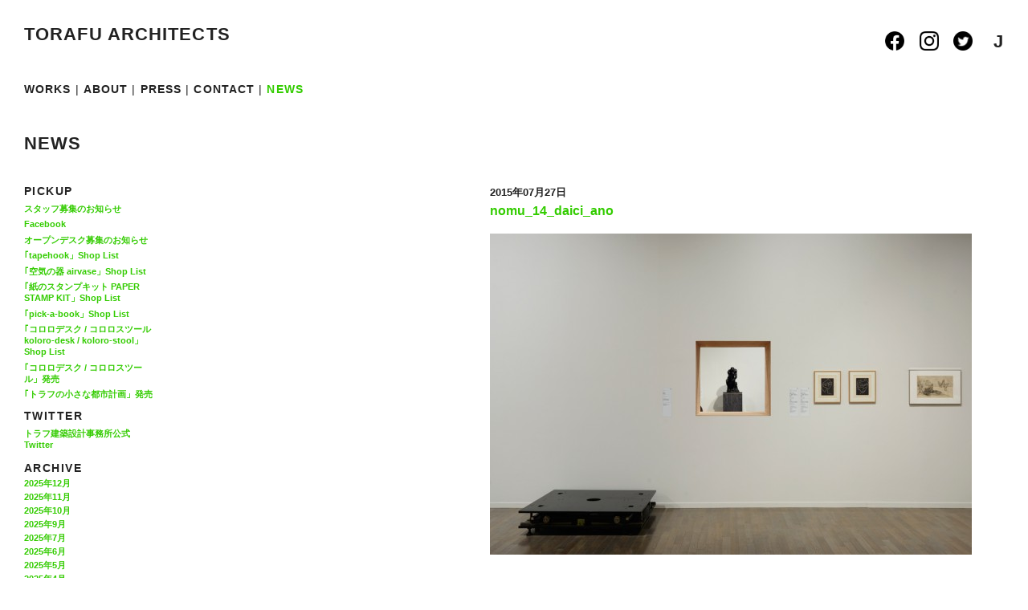

--- FILE ---
content_type: text/html; charset=UTF-8
request_url: http://torafu.com/works/no-museum-no-life/attachment/nomu_14_daici_ano
body_size: 35467
content:
<!DOCTYPE html PUBLIC "-//W3C//DTD XHTML 1.0 Strict//EN" "http://www.w3.org/TR/xhtml1/DTD/xhtml1-strict.dtd">
<html xmlns="http://www.w3.org/1999/xhtml" lang="ja">
<head profile="http://gmpg.org/xfn/11">
<meta http-equiv="Content-Type" content="text/html; charset=UTF-8" />
<meta name="description" content="新しい感性を持つ若手建築家、鈴野浩一と禿真哉によるユニット、トラフ建築設計事務所...">
<title>nomu_14_daici_ano &laquo;  TORAFU ARCHITECTS トラフ建築設計事務所</title>

<!-- css -->
<link rel="stylesheet" href="http://torafu.com/wp-content/themes/torafu/css/reset.css" type="text/css" media="screen, print, projection, tv" />
<link rel="stylesheet" href="http://torafu.com/wp-content/themes/torafu/css/base.css" type="text/css" media="screen, print, projection, tv" />
<link rel="stylesheet" href="http://torafu.com/wp-content/themes/torafu/style.css" type="text/css" media="screen, print, projection, tv" />

<link rel="shortcut icon" type="image/x-icon" href="http://torafu.com/wp-content/themes/torafu/images/favicon.ico" />

<!-- js -->
<script src="http://torafu.com/wp-includes/js/jquery/jquery.js"></script> 
<script src="http://torafu.com/wp-includes/js/jquery/jquery-migrate.min.js"></script> 
<script src="http://torafu.com/wp-content/themes/torafu/js/jquery.scrollTo.js"></script> 
<script src="http://torafu.com/wp-content/themes/torafu/js/jquery.timer.js"></script> 
<script src="http://torafu.com/wp-content/themes/torafu/js/jquery.cycle.js"></script> 
<script src="http://torafu.com/wp-content/themes/torafu/js/jquery_cookie.js"></script> 

<script type="text/javascript"> 
jQuery.noConflict(); var $ = jQuery;

$(function() {


	$("#single img").each(function(){
		$(this).wrap("<div class='tn tn_single'><div class='tn_img'><a href='#'></a></div></div>");	
	});

	$("#about-img img").each(function(){
		$(this).wrap("<div class='tn tn_single'><div class='tn_img'><a href='#'></a></div></div>");	
	});

	$("#single-press img").each(function(){
		$(this).parent().addClass("tn_img2");
 		$(this).parent().width($(this).attr("width"));
	});

	setCookie();	
	initLng();
	$("#page").show();
	initImg();
		
	$.timer(600, function (timer) {
	$(".tn_img").css('background','#efefef');
	    timer.stop();
	});
	
	$(".l_J").click(function(){
		toggleLng($(this).html());
	});
	$(".l_E").click(function(){
		toggleLng($(this).html());
	});
	
});

function toggleMenuColour(t){
	$("#m_"+t).css('color','#33cc00');
}

function initImg(){
	if("" == 1){
		$(".S img").each(function(){ $(this).data('size',2); });
		$(".M img").each(function(){ $(this).data('size',1+(0.5*Math.round(2*Math.random()))); });
		$(".L img").each(function(){ $(this).data('size',1); });
		$(".tn img").each(function(){
			var orgW = $(this).width();
			var orgH = $(this).height();
			$(this).width(orgW/$(this).data('size'));		
			$(this).height(orgH/$(this).data('size'));				
		});
		
		$(".tn").each(function(){
			$(this).css('margin-top',3*(Math.round(2*Math.random()))+'em');
			$(this).width($(this).find("img").width());
			$(this).css('height','auto');
		});		
	}else{

		$(".tn img").each(function(){
			$(this).data('orgW',$(this).width());
			$(this).data('orgH',$(this).height());
			var scl = (1.5+(0.5*2*Math.random()));
			$(this).width($(this).width()/scl);		
			$(this).height($(this).height()/scl);
			$(this).height($(this).height());		
			$(this).data('current_size','s');
			$(this).data('tnW',$(this).width());		
			$(this).data('tnH',$(this).height());		
		});
		
		$(".tn").each(function(){
			$(this).css('margin-top',3*(Math.round(2*Math.random()))+'em');
			/*$(this).width($(this).find("img").width());*/
			$(this).css('height','auto');
		});		

		$(".tn").each(function(){					
/* 			$(this).css('margin-top',3*(Math.round(3*Math.random()))+'em'); */
/*
			$(this).find("img").data('orgW',$(this).css('width'));
			var www = $(this).find("img").width();
			var hhh = $(this).find("img").height();
*/

/*
			$(this).append("<p class='debug'></p>");
			$(this).find(".debug").html("test /w:"+www+" h:"+hhh);
*/

/*
			var scl = (1.5+(0.5*2*Math.random()));
			$(this).find("img").width(www/scl);
			$(this).find("img").height(hhh/scl);
*/
/* 			$(this).find("img").data('current_size','s'); */
		});
		$(".about-profile-img").each(function(){					
			$(this).find("img").width(150);
		});
	}	
}

function toggleLng(lng){
	/*if ($.browser.msie){*/
	if ($.support.msie){

		$(".tn_txt_unit").each(function(){
			$(this).data('orgTxt',$(this).html());
			$(this).html('');
		});
		$(".tn").animate({opacity:0});
		$("#page").animate({opacity:0},function(){
			this.style.removeAttribute('filter');           
			$("#lng .l_"+$.cookie('lng')).css('color','#333');
			$.cookie('lng',lng,{expires:30,path:'/'});
			initLng();
			$(".tn").animate({opacity:1},function(){
			this.style.removeAttribute('filter');           
			});			
			$("#page").animate({opacity:1},function(){
				$(".tn_txt_unit").each(function(){
					$(this).html($(this).data('orgTxt'));
				});
				this.style.removeAttribute('filter');           
			});			
		});
	}else{
		$("#youtube").hide();
		$("#page").animate({opacity:0},function(){	
			$("#lng .l_"+$.cookie('lng')).css('color','#333');
			$.cookie('lng',lng,{expires:30,path:'/'});
			initLng();
			$("#youtube").show();
			$("#page").animate({opacity:1});			
		});	
	}	
}

function setCookie(){
	$.cookie('lng',"",{path:"/",expires:-1});
	var lng=$.cookie('lng');
	if(lng==null){
		$.cookie('lng','J',{path:'/'});
	}
}

function initLng(){
	if($.cookie('lng')=='J'){
		$(".E").hide();
		$(".J").show();
	}else if($.cookie('lng')=='E'){
		$(".J").hide();	
		$(".E").show();
	}	
	$("#lng .l_"+$.cookie('lng')).css('color','#33cc00');
}
</script>
<meta name='robots' content='max-image-preview:large' />
<link rel='dns-prefetch' href='//s.w.org' />
<link rel="alternate" type="application/rss+xml" title="TORAFU ARCHITECTS トラフ建築設計事務所 &raquo; フィード" href="http://torafu.com/feed" />
<link rel="alternate" type="application/rss+xml" title="TORAFU ARCHITECTS トラフ建築設計事務所 &raquo; コメントフィード" href="http://torafu.com/comments/feed" />
<script type="text/javascript">
window._wpemojiSettings = {"baseUrl":"https:\/\/s.w.org\/images\/core\/emoji\/13.1.0\/72x72\/","ext":".png","svgUrl":"https:\/\/s.w.org\/images\/core\/emoji\/13.1.0\/svg\/","svgExt":".svg","source":{"concatemoji":"http:\/\/torafu.com\/wp-includes\/js\/wp-emoji-release.min.js?ver=d80f3f9e33e22ec6babb52b6bc484d43"}};
/*! This file is auto-generated */
!function(e,a,t){var n,r,o,i=a.createElement("canvas"),p=i.getContext&&i.getContext("2d");function s(e,t){var a=String.fromCharCode;p.clearRect(0,0,i.width,i.height),p.fillText(a.apply(this,e),0,0);e=i.toDataURL();return p.clearRect(0,0,i.width,i.height),p.fillText(a.apply(this,t),0,0),e===i.toDataURL()}function c(e){var t=a.createElement("script");t.src=e,t.defer=t.type="text/javascript",a.getElementsByTagName("head")[0].appendChild(t)}for(o=Array("flag","emoji"),t.supports={everything:!0,everythingExceptFlag:!0},r=0;r<o.length;r++)t.supports[o[r]]=function(e){if(!p||!p.fillText)return!1;switch(p.textBaseline="top",p.font="600 32px Arial",e){case"flag":return s([127987,65039,8205,9895,65039],[127987,65039,8203,9895,65039])?!1:!s([55356,56826,55356,56819],[55356,56826,8203,55356,56819])&&!s([55356,57332,56128,56423,56128,56418,56128,56421,56128,56430,56128,56423,56128,56447],[55356,57332,8203,56128,56423,8203,56128,56418,8203,56128,56421,8203,56128,56430,8203,56128,56423,8203,56128,56447]);case"emoji":return!s([10084,65039,8205,55357,56613],[10084,65039,8203,55357,56613])}return!1}(o[r]),t.supports.everything=t.supports.everything&&t.supports[o[r]],"flag"!==o[r]&&(t.supports.everythingExceptFlag=t.supports.everythingExceptFlag&&t.supports[o[r]]);t.supports.everythingExceptFlag=t.supports.everythingExceptFlag&&!t.supports.flag,t.DOMReady=!1,t.readyCallback=function(){t.DOMReady=!0},t.supports.everything||(n=function(){t.readyCallback()},a.addEventListener?(a.addEventListener("DOMContentLoaded",n,!1),e.addEventListener("load",n,!1)):(e.attachEvent("onload",n),a.attachEvent("onreadystatechange",function(){"complete"===a.readyState&&t.readyCallback()})),(n=t.source||{}).concatemoji?c(n.concatemoji):n.wpemoji&&n.twemoji&&(c(n.twemoji),c(n.wpemoji)))}(window,document,window._wpemojiSettings);
</script>
<style type="text/css">
img.wp-smiley,
img.emoji {
	display: inline !important;
	border: none !important;
	box-shadow: none !important;
	height: 1em !important;
	width: 1em !important;
	margin: 0 0.07em !important;
	vertical-align: -0.1em !important;
	background: none !important;
	padding: 0 !important;
}
</style>
	<link rel='stylesheet' id='wp-block-library-css'  href='http://torafu.com/wp-includes/css/dist/block-library/style.min.css?ver=d80f3f9e33e22ec6babb52b6bc484d43' type='text/css' media='all' />
<style id='wp-block-library-inline-css' type='text/css'>
.has-text-align-justify{text-align:justify;}
</style>
<link rel='stylesheet' id='mediaelement-css'  href='http://torafu.com/wp-includes/js/mediaelement/mediaelementplayer-legacy.min.css?ver=4.2.16' type='text/css' media='all' />
<link rel='stylesheet' id='wp-mediaelement-css'  href='http://torafu.com/wp-includes/js/mediaelement/wp-mediaelement.min.css?ver=d80f3f9e33e22ec6babb52b6bc484d43' type='text/css' media='all' />
<style id='global-styles-inline-css' type='text/css'>
body{--wp--preset--color--black: #000000;--wp--preset--color--cyan-bluish-gray: #abb8c3;--wp--preset--color--white: #ffffff;--wp--preset--color--pale-pink: #f78da7;--wp--preset--color--vivid-red: #cf2e2e;--wp--preset--color--luminous-vivid-orange: #ff6900;--wp--preset--color--luminous-vivid-amber: #fcb900;--wp--preset--color--light-green-cyan: #7bdcb5;--wp--preset--color--vivid-green-cyan: #00d084;--wp--preset--color--pale-cyan-blue: #8ed1fc;--wp--preset--color--vivid-cyan-blue: #0693e3;--wp--preset--color--vivid-purple: #9b51e0;--wp--preset--gradient--vivid-cyan-blue-to-vivid-purple: linear-gradient(135deg,rgba(6,147,227,1) 0%,rgb(155,81,224) 100%);--wp--preset--gradient--light-green-cyan-to-vivid-green-cyan: linear-gradient(135deg,rgb(122,220,180) 0%,rgb(0,208,130) 100%);--wp--preset--gradient--luminous-vivid-amber-to-luminous-vivid-orange: linear-gradient(135deg,rgba(252,185,0,1) 0%,rgba(255,105,0,1) 100%);--wp--preset--gradient--luminous-vivid-orange-to-vivid-red: linear-gradient(135deg,rgba(255,105,0,1) 0%,rgb(207,46,46) 100%);--wp--preset--gradient--very-light-gray-to-cyan-bluish-gray: linear-gradient(135deg,rgb(238,238,238) 0%,rgb(169,184,195) 100%);--wp--preset--gradient--cool-to-warm-spectrum: linear-gradient(135deg,rgb(74,234,220) 0%,rgb(151,120,209) 20%,rgb(207,42,186) 40%,rgb(238,44,130) 60%,rgb(251,105,98) 80%,rgb(254,248,76) 100%);--wp--preset--gradient--blush-light-purple: linear-gradient(135deg,rgb(255,206,236) 0%,rgb(152,150,240) 100%);--wp--preset--gradient--blush-bordeaux: linear-gradient(135deg,rgb(254,205,165) 0%,rgb(254,45,45) 50%,rgb(107,0,62) 100%);--wp--preset--gradient--luminous-dusk: linear-gradient(135deg,rgb(255,203,112) 0%,rgb(199,81,192) 50%,rgb(65,88,208) 100%);--wp--preset--gradient--pale-ocean: linear-gradient(135deg,rgb(255,245,203) 0%,rgb(182,227,212) 50%,rgb(51,167,181) 100%);--wp--preset--gradient--electric-grass: linear-gradient(135deg,rgb(202,248,128) 0%,rgb(113,206,126) 100%);--wp--preset--gradient--midnight: linear-gradient(135deg,rgb(2,3,129) 0%,rgb(40,116,252) 100%);--wp--preset--duotone--dark-grayscale: url('#wp-duotone-dark-grayscale');--wp--preset--duotone--grayscale: url('#wp-duotone-grayscale');--wp--preset--duotone--purple-yellow: url('#wp-duotone-purple-yellow');--wp--preset--duotone--blue-red: url('#wp-duotone-blue-red');--wp--preset--duotone--midnight: url('#wp-duotone-midnight');--wp--preset--duotone--magenta-yellow: url('#wp-duotone-magenta-yellow');--wp--preset--duotone--purple-green: url('#wp-duotone-purple-green');--wp--preset--duotone--blue-orange: url('#wp-duotone-blue-orange');--wp--preset--font-size--small: 13px;--wp--preset--font-size--medium: 20px;--wp--preset--font-size--large: 36px;--wp--preset--font-size--x-large: 42px;}.has-black-color{color: var(--wp--preset--color--black) !important;}.has-cyan-bluish-gray-color{color: var(--wp--preset--color--cyan-bluish-gray) !important;}.has-white-color{color: var(--wp--preset--color--white) !important;}.has-pale-pink-color{color: var(--wp--preset--color--pale-pink) !important;}.has-vivid-red-color{color: var(--wp--preset--color--vivid-red) !important;}.has-luminous-vivid-orange-color{color: var(--wp--preset--color--luminous-vivid-orange) !important;}.has-luminous-vivid-amber-color{color: var(--wp--preset--color--luminous-vivid-amber) !important;}.has-light-green-cyan-color{color: var(--wp--preset--color--light-green-cyan) !important;}.has-vivid-green-cyan-color{color: var(--wp--preset--color--vivid-green-cyan) !important;}.has-pale-cyan-blue-color{color: var(--wp--preset--color--pale-cyan-blue) !important;}.has-vivid-cyan-blue-color{color: var(--wp--preset--color--vivid-cyan-blue) !important;}.has-vivid-purple-color{color: var(--wp--preset--color--vivid-purple) !important;}.has-black-background-color{background-color: var(--wp--preset--color--black) !important;}.has-cyan-bluish-gray-background-color{background-color: var(--wp--preset--color--cyan-bluish-gray) !important;}.has-white-background-color{background-color: var(--wp--preset--color--white) !important;}.has-pale-pink-background-color{background-color: var(--wp--preset--color--pale-pink) !important;}.has-vivid-red-background-color{background-color: var(--wp--preset--color--vivid-red) !important;}.has-luminous-vivid-orange-background-color{background-color: var(--wp--preset--color--luminous-vivid-orange) !important;}.has-luminous-vivid-amber-background-color{background-color: var(--wp--preset--color--luminous-vivid-amber) !important;}.has-light-green-cyan-background-color{background-color: var(--wp--preset--color--light-green-cyan) !important;}.has-vivid-green-cyan-background-color{background-color: var(--wp--preset--color--vivid-green-cyan) !important;}.has-pale-cyan-blue-background-color{background-color: var(--wp--preset--color--pale-cyan-blue) !important;}.has-vivid-cyan-blue-background-color{background-color: var(--wp--preset--color--vivid-cyan-blue) !important;}.has-vivid-purple-background-color{background-color: var(--wp--preset--color--vivid-purple) !important;}.has-black-border-color{border-color: var(--wp--preset--color--black) !important;}.has-cyan-bluish-gray-border-color{border-color: var(--wp--preset--color--cyan-bluish-gray) !important;}.has-white-border-color{border-color: var(--wp--preset--color--white) !important;}.has-pale-pink-border-color{border-color: var(--wp--preset--color--pale-pink) !important;}.has-vivid-red-border-color{border-color: var(--wp--preset--color--vivid-red) !important;}.has-luminous-vivid-orange-border-color{border-color: var(--wp--preset--color--luminous-vivid-orange) !important;}.has-luminous-vivid-amber-border-color{border-color: var(--wp--preset--color--luminous-vivid-amber) !important;}.has-light-green-cyan-border-color{border-color: var(--wp--preset--color--light-green-cyan) !important;}.has-vivid-green-cyan-border-color{border-color: var(--wp--preset--color--vivid-green-cyan) !important;}.has-pale-cyan-blue-border-color{border-color: var(--wp--preset--color--pale-cyan-blue) !important;}.has-vivid-cyan-blue-border-color{border-color: var(--wp--preset--color--vivid-cyan-blue) !important;}.has-vivid-purple-border-color{border-color: var(--wp--preset--color--vivid-purple) !important;}.has-vivid-cyan-blue-to-vivid-purple-gradient-background{background: var(--wp--preset--gradient--vivid-cyan-blue-to-vivid-purple) !important;}.has-light-green-cyan-to-vivid-green-cyan-gradient-background{background: var(--wp--preset--gradient--light-green-cyan-to-vivid-green-cyan) !important;}.has-luminous-vivid-amber-to-luminous-vivid-orange-gradient-background{background: var(--wp--preset--gradient--luminous-vivid-amber-to-luminous-vivid-orange) !important;}.has-luminous-vivid-orange-to-vivid-red-gradient-background{background: var(--wp--preset--gradient--luminous-vivid-orange-to-vivid-red) !important;}.has-very-light-gray-to-cyan-bluish-gray-gradient-background{background: var(--wp--preset--gradient--very-light-gray-to-cyan-bluish-gray) !important;}.has-cool-to-warm-spectrum-gradient-background{background: var(--wp--preset--gradient--cool-to-warm-spectrum) !important;}.has-blush-light-purple-gradient-background{background: var(--wp--preset--gradient--blush-light-purple) !important;}.has-blush-bordeaux-gradient-background{background: var(--wp--preset--gradient--blush-bordeaux) !important;}.has-luminous-dusk-gradient-background{background: var(--wp--preset--gradient--luminous-dusk) !important;}.has-pale-ocean-gradient-background{background: var(--wp--preset--gradient--pale-ocean) !important;}.has-electric-grass-gradient-background{background: var(--wp--preset--gradient--electric-grass) !important;}.has-midnight-gradient-background{background: var(--wp--preset--gradient--midnight) !important;}.has-small-font-size{font-size: var(--wp--preset--font-size--small) !important;}.has-medium-font-size{font-size: var(--wp--preset--font-size--medium) !important;}.has-large-font-size{font-size: var(--wp--preset--font-size--large) !important;}.has-x-large-font-size{font-size: var(--wp--preset--font-size--x-large) !important;}
</style>
<link rel='stylesheet' id='cptch_stylesheet-css'  href='http://torafu.com/wp-content/plugins/captcha/css/style.css?ver=d80f3f9e33e22ec6babb52b6bc484d43' type='text/css' media='all' />
<link rel='stylesheet' id='jetpack_css-css'  href='http://torafu.com/wp-content/plugins/jetpack/css/jetpack.css?ver=10.7.2' type='text/css' media='all' />
<link rel="https://api.w.org/" href="http://torafu.com/wp-json/" /><link rel="alternate" type="application/json" href="http://torafu.com/wp-json/wp/v2/media/14235" /><link rel="EditURI" type="application/rsd+xml" title="RSD" href="http://torafu.com/xmlrpc.php?rsd" />
<link rel="wlwmanifest" type="application/wlwmanifest+xml" href="http://torafu.com/wp-includes/wlwmanifest.xml" /> 

<link rel='shortlink' href='http://torafu.com/?p=14235' />
<link rel="alternate" type="application/json+oembed" href="http://torafu.com/wp-json/oembed/1.0/embed?url=http%3A%2F%2Ftorafu.com%2Fworks%2Fno-museum-no-life%2Fattachment%2Fnomu_14_daici_ano" />
<link rel="alternate" type="text/xml+oembed" href="http://torafu.com/wp-json/oembed/1.0/embed?url=http%3A%2F%2Ftorafu.com%2Fworks%2Fno-museum-no-life%2Fattachment%2Fnomu_14_daici_ano&#038;format=xml" />
<style type="text/css">
.taxonomy-drilldown-lists p,
.taxonomy-drilldown-checkboxes p,
.taxonomy-drilldown-dropdowns p {
	margin-top: 1em;
}

.taxonomy-drilldown-checkboxes li,
.taxonomy-drilldown-dropdowns li {
	list-style: none;
}

.taxonomy-drilldown-dropdowns select {
	display: block;
}
</style>
<style type='text/css'>img#wpstats{display:none}</style>
	<meta name="norton-safeweb-site-verification" content="50kcz2tvwey37dyi2vk6vbam9e2e1w46-8e88ctgtvvdzeikna3ikm7spi25cn26a0oc9nlkiqm4i28sj0zd0l82hkj9jyczzr37zepxottvzfoyd6xlkgnac485fbsf" />
</head>

<body id="pagetop">
<!--////////////////////////////////////////////////////////////////////////////////-->
<!-- page -->
<!--////////////////////////////////////////////////////////////////////////////////-->
<div id="page">
<!--////////////////////////////////////////////////////////////////////////////////-->
<!-- header -->
<!--////////////////////////////////////////////////////////////////////////////////-->
	<div id="header">
		<!-- header-r1 -->
		<div id="header-r1" class="clearfix">
			<div id="logo">
				<h1><a href="http://torafu.com">TORAFU ARCHITECTS</a></h1>
			</div>
			<!-- exclude news -->
			<div id="lng">				
					
				<a href="https://www.facebook.com/torafu.co.jp"><img src="http://torafu.com/wp-content/themes/torafu/images/icon-facebook.png" id="sns-icon" /></a>&nbsp;
				<a href="https://www.instagram.com/torafuarchitects/"><img src="http://torafu.com/wp-content/themes/torafu/images/icon-instagram.png" id="sns-icon" /></a>&nbsp;
				<a href="https://twitter.com/_TORAFU"><img src="http://torafu.com/wp-content/themes/torafu/images/icon-twitter.png" id="sns-icon" /></a>&nbsp;&nbsp;
				<strong>J</strong>					
				
			</div>
		</div>
		<!-- header-r2 -->
		<div id="header-r2" class="clearfix">
			<!-- menu -->
			<div id="menu">
				<ul class="clearfix">
					<li><a href="http://torafu.com" id="m_WORKS">WORKS</a>&nbsp;|&nbsp;</li>
					<li><a href="http://torafu.com/about/" id="m_ABOUT">ABOUT</a>&nbsp;|&nbsp;</li>
					<li><a href="http://torafu.com/press/" id="m_PRESS">PRESS</a>&nbsp;|&nbsp;</li>
					<li><a href="http://torafu.com/contact/" id="m_CONTACT">CONTACT</a>&nbsp;|&nbsp;</li>
					<li><a href="http://torafu.com/news/" id="m_NEWS">NEWS</a></li>
				</ul>			
			</div>
		</div>		
	</div>
<!--////////////////////////////////////////////////////////////////////////////////-->
<!-- content-->
<!--////////////////////////////////////////////////////////////////////////////////-->
	<div id="content">
<!-- toggle menu -->
<script type="text/javascript">toggleMenuColour("NEWS");</script>

<!-- news -->
<div id="news" class="clearfix">

	<!-- header-text -->
	<div id="header-text"><h2>NEWS</h2></div>
	<!-- header-text -->

	<!-- news-sidebar -->
	<div id="news-sidebar">
		<div id="news-pickup">
			<h3>PICKUP</h3>
			<ul>
												 
				 <li><a href="http://torafu.com/news/%e3%82%b9%e3%82%bf%e3%83%83%e3%83%95%e5%8b%9f%e9%9b%86%e3%81%ae%e3%81%8a%e7%9f%a5%e3%82%89%e3%81%9b-3.html">スタッフ募集のお知らせ</a></li>
				
								 
				 <li><a href="http://torafu.com/news/facebook.html">Facebook</a></li>
				
								 
				 <li><a href="http://torafu.com/news/open-desk-2013082.html">オープンデスク募集のお知らせ</a></li>
				
								 
				 <li><a href="http://torafu.com/pickup/tapehook-shop-list-2.html">｢tapehook」Shop List</a></li>
				
								 
				 <li><a href="http://torafu.com/pickup/airvase-shoplist.html">｢空気の器 airvase」Shop List</a></li>
				
								 
				 <li><a href="http://torafu.com/pickup/paper-stamp-kit-shoplist.html">｢紙のスタンプキット PAPER STAMP KIT」Shop List</a></li>
				
								 
				 <li><a href="http://torafu.com/pickup/pick-a-book-shop-list.html">｢pick-a-book」Shop List</a></li>
				
								 
				 <li><a href="http://torafu.com/pickup/koloro-shop-list.html">｢コロロデスク / コロロスツール koloro-desk / koloro-stool」Shop List</a></li>
				
								 
				 <li><a href="http://torafu.com/news/koloro-desk-stool.html">｢コロロデスク / コロロスツール」発売</a></li>
				
								 
				 <li><a href="http://torafu.com/news/torafus-small-city-planning.html">｢トラフの小さな都市計画」発売</a></li>
				
							</ul>
		</div>
		<div id="twitter">
			<h3>TWITTER</h3>
			<ul>
				<li><a href="http://twitter.com/_TORAFU/" target="_blank">トラフ建築設計事務所公式<br />Twitter</a></li>
			</ul>
		</div>
		<div id="news-archive">
			<h3>ARCHIVE</h3>
			<ul>
				<li><a href='http://torafu.com/2025/12'>2025年12月</a></li>
	<li><a href='http://torafu.com/2025/11'>2025年11月</a></li>
	<li><a href='http://torafu.com/2025/10'>2025年10月</a></li>
	<li><a href='http://torafu.com/2025/09'>2025年9月</a></li>
	<li><a href='http://torafu.com/2025/07'>2025年7月</a></li>
	<li><a href='http://torafu.com/2025/06'>2025年6月</a></li>
	<li><a href='http://torafu.com/2025/05'>2025年5月</a></li>
	<li><a href='http://torafu.com/2025/04'>2025年4月</a></li>
	<li><a href='http://torafu.com/2025/03'>2025年3月</a></li>
	<li><a href='http://torafu.com/2025/02'>2025年2月</a></li>
	<li><a href='http://torafu.com/2025/01'>2025年1月</a></li>
	<li><a href='http://torafu.com/2024/12'>2024年12月</a></li>
	<li><a href='http://torafu.com/2024/11'>2024年11月</a></li>
	<li><a href='http://torafu.com/2024/10'>2024年10月</a></li>
	<li><a href='http://torafu.com/2024/09'>2024年9月</a></li>
	<li><a href='http://torafu.com/2024/08'>2024年8月</a></li>
	<li><a href='http://torafu.com/2024/07'>2024年7月</a></li>
	<li><a href='http://torafu.com/2024/06'>2024年6月</a></li>
	<li><a href='http://torafu.com/2024/05'>2024年5月</a></li>
	<li><a href='http://torafu.com/2024/04'>2024年4月</a></li>
	<li><a href='http://torafu.com/2024/03'>2024年3月</a></li>
	<li><a href='http://torafu.com/2024/02'>2024年2月</a></li>
	<li><a href='http://torafu.com/2024/01'>2024年1月</a></li>
	<li><a href='http://torafu.com/2023/12'>2023年12月</a></li>
	<li><a href='http://torafu.com/2023/11'>2023年11月</a></li>
	<li><a href='http://torafu.com/2023/10'>2023年10月</a></li>
	<li><a href='http://torafu.com/2023/09'>2023年9月</a></li>
	<li><a href='http://torafu.com/2023/08'>2023年8月</a></li>
	<li><a href='http://torafu.com/2023/07'>2023年7月</a></li>
	<li><a href='http://torafu.com/2023/06'>2023年6月</a></li>
	<li><a href='http://torafu.com/2023/05'>2023年5月</a></li>
	<li><a href='http://torafu.com/2023/04'>2023年4月</a></li>
	<li><a href='http://torafu.com/2023/03'>2023年3月</a></li>
	<li><a href='http://torafu.com/2022/12'>2022年12月</a></li>
	<li><a href='http://torafu.com/2022/11'>2022年11月</a></li>
	<li><a href='http://torafu.com/2022/10'>2022年10月</a></li>
	<li><a href='http://torafu.com/2022/09'>2022年9月</a></li>
	<li><a href='http://torafu.com/2022/08'>2022年8月</a></li>
	<li><a href='http://torafu.com/2022/07'>2022年7月</a></li>
	<li><a href='http://torafu.com/2022/06'>2022年6月</a></li>
	<li><a href='http://torafu.com/2022/05'>2022年5月</a></li>
	<li><a href='http://torafu.com/2022/04'>2022年4月</a></li>
	<li><a href='http://torafu.com/2022/03'>2022年3月</a></li>
	<li><a href='http://torafu.com/2021/12'>2021年12月</a></li>
	<li><a href='http://torafu.com/2021/11'>2021年11月</a></li>
	<li><a href='http://torafu.com/2021/10'>2021年10月</a></li>
	<li><a href='http://torafu.com/2021/09'>2021年9月</a></li>
	<li><a href='http://torafu.com/2021/08'>2021年8月</a></li>
	<li><a href='http://torafu.com/2021/07'>2021年7月</a></li>
	<li><a href='http://torafu.com/2021/06'>2021年6月</a></li>
	<li><a href='http://torafu.com/2021/05'>2021年5月</a></li>
	<li><a href='http://torafu.com/2021/03'>2021年3月</a></li>
	<li><a href='http://torafu.com/2021/01'>2021年1月</a></li>
	<li><a href='http://torafu.com/2020/12'>2020年12月</a></li>
	<li><a href='http://torafu.com/2020/11'>2020年11月</a></li>
	<li><a href='http://torafu.com/2020/10'>2020年10月</a></li>
	<li><a href='http://torafu.com/2020/09'>2020年9月</a></li>
	<li><a href='http://torafu.com/2020/08'>2020年8月</a></li>
	<li><a href='http://torafu.com/2020/07'>2020年7月</a></li>
	<li><a href='http://torafu.com/2020/06'>2020年6月</a></li>
	<li><a href='http://torafu.com/2020/05'>2020年5月</a></li>
	<li><a href='http://torafu.com/2020/04'>2020年4月</a></li>
	<li><a href='http://torafu.com/2020/03'>2020年3月</a></li>
	<li><a href='http://torafu.com/2020/02'>2020年2月</a></li>
	<li><a href='http://torafu.com/2020/01'>2020年1月</a></li>
	<li><a href='http://torafu.com/2019/12'>2019年12月</a></li>
	<li><a href='http://torafu.com/2019/11'>2019年11月</a></li>
	<li><a href='http://torafu.com/2019/10'>2019年10月</a></li>
	<li><a href='http://torafu.com/2019/09'>2019年9月</a></li>
	<li><a href='http://torafu.com/2019/08'>2019年8月</a></li>
	<li><a href='http://torafu.com/2019/07'>2019年7月</a></li>
	<li><a href='http://torafu.com/2019/06'>2019年6月</a></li>
	<li><a href='http://torafu.com/2019/05'>2019年5月</a></li>
	<li><a href='http://torafu.com/2019/04'>2019年4月</a></li>
	<li><a href='http://torafu.com/2019/03'>2019年3月</a></li>
	<li><a href='http://torafu.com/2019/01'>2019年1月</a></li>
	<li><a href='http://torafu.com/2018/12'>2018年12月</a></li>
	<li><a href='http://torafu.com/2018/11'>2018年11月</a></li>
	<li><a href='http://torafu.com/2018/10'>2018年10月</a></li>
	<li><a href='http://torafu.com/2018/09'>2018年9月</a></li>
	<li><a href='http://torafu.com/2018/08'>2018年8月</a></li>
	<li><a href='http://torafu.com/2018/07'>2018年7月</a></li>
	<li><a href='http://torafu.com/2018/06'>2018年6月</a></li>
	<li><a href='http://torafu.com/2018/05'>2018年5月</a></li>
	<li><a href='http://torafu.com/2018/04'>2018年4月</a></li>
	<li><a href='http://torafu.com/2018/03'>2018年3月</a></li>
	<li><a href='http://torafu.com/2018/02'>2018年2月</a></li>
	<li><a href='http://torafu.com/2018/01'>2018年1月</a></li>
	<li><a href='http://torafu.com/2017/12'>2017年12月</a></li>
	<li><a href='http://torafu.com/2017/11'>2017年11月</a></li>
	<li><a href='http://torafu.com/2017/10'>2017年10月</a></li>
	<li><a href='http://torafu.com/2017/09'>2017年9月</a></li>
	<li><a href='http://torafu.com/2017/08'>2017年8月</a></li>
	<li><a href='http://torafu.com/2017/07'>2017年7月</a></li>
	<li><a href='http://torafu.com/2017/06'>2017年6月</a></li>
	<li><a href='http://torafu.com/2017/05'>2017年5月</a></li>
	<li><a href='http://torafu.com/2017/04'>2017年4月</a></li>
	<li><a href='http://torafu.com/2017/03'>2017年3月</a></li>
	<li><a href='http://torafu.com/2017/01'>2017年1月</a></li>
	<li><a href='http://torafu.com/2016/12'>2016年12月</a></li>
	<li><a href='http://torafu.com/2016/11'>2016年11月</a></li>
	<li><a href='http://torafu.com/2016/10'>2016年10月</a></li>
	<li><a href='http://torafu.com/2016/08'>2016年8月</a></li>
	<li><a href='http://torafu.com/2016/07'>2016年7月</a></li>
	<li><a href='http://torafu.com/2016/06'>2016年6月</a></li>
	<li><a href='http://torafu.com/2016/05'>2016年5月</a></li>
	<li><a href='http://torafu.com/2016/04'>2016年4月</a></li>
	<li><a href='http://torafu.com/2016/03'>2016年3月</a></li>
	<li><a href='http://torafu.com/2016/02'>2016年2月</a></li>
	<li><a href='http://torafu.com/2016/01'>2016年1月</a></li>
	<li><a href='http://torafu.com/2015/12'>2015年12月</a></li>
	<li><a href='http://torafu.com/2015/11'>2015年11月</a></li>
	<li><a href='http://torafu.com/2015/10'>2015年10月</a></li>
	<li><a href='http://torafu.com/2015/09'>2015年9月</a></li>
	<li><a href='http://torafu.com/2015/07'>2015年7月</a></li>
	<li><a href='http://torafu.com/2015/06'>2015年6月</a></li>
	<li><a href='http://torafu.com/2015/05'>2015年5月</a></li>
	<li><a href='http://torafu.com/2015/04'>2015年4月</a></li>
	<li><a href='http://torafu.com/2015/03'>2015年3月</a></li>
	<li><a href='http://torafu.com/2015/02'>2015年2月</a></li>
	<li><a href='http://torafu.com/2015/01'>2015年1月</a></li>
	<li><a href='http://torafu.com/2014/12'>2014年12月</a></li>
	<li><a href='http://torafu.com/2014/11'>2014年11月</a></li>
	<li><a href='http://torafu.com/2014/10'>2014年10月</a></li>
	<li><a href='http://torafu.com/2014/09'>2014年9月</a></li>
	<li><a href='http://torafu.com/2014/08'>2014年8月</a></li>
	<li><a href='http://torafu.com/2014/07'>2014年7月</a></li>
	<li><a href='http://torafu.com/2014/06'>2014年6月</a></li>
	<li><a href='http://torafu.com/2014/05'>2014年5月</a></li>
	<li><a href='http://torafu.com/2014/04'>2014年4月</a></li>
	<li><a href='http://torafu.com/2014/03'>2014年3月</a></li>
	<li><a href='http://torafu.com/2014/02'>2014年2月</a></li>
	<li><a href='http://torafu.com/2014/01'>2014年1月</a></li>
	<li><a href='http://torafu.com/2013/12'>2013年12月</a></li>
	<li><a href='http://torafu.com/2013/11'>2013年11月</a></li>
	<li><a href='http://torafu.com/2013/10'>2013年10月</a></li>
	<li><a href='http://torafu.com/2013/09'>2013年9月</a></li>
	<li><a href='http://torafu.com/2013/08'>2013年8月</a></li>
	<li><a href='http://torafu.com/2013/07'>2013年7月</a></li>
	<li><a href='http://torafu.com/2013/06'>2013年6月</a></li>
	<li><a href='http://torafu.com/2013/05'>2013年5月</a></li>
	<li><a href='http://torafu.com/2013/04'>2013年4月</a></li>
	<li><a href='http://torafu.com/2013/03'>2013年3月</a></li>
	<li><a href='http://torafu.com/2013/02'>2013年2月</a></li>
	<li><a href='http://torafu.com/2013/01'>2013年1月</a></li>
	<li><a href='http://torafu.com/2012/12'>2012年12月</a></li>
	<li><a href='http://torafu.com/2012/11'>2012年11月</a></li>
	<li><a href='http://torafu.com/2012/10'>2012年10月</a></li>
	<li><a href='http://torafu.com/2012/09'>2012年9月</a></li>
	<li><a href='http://torafu.com/2012/08'>2012年8月</a></li>
	<li><a href='http://torafu.com/2012/07'>2012年7月</a></li>
	<li><a href='http://torafu.com/2012/06'>2012年6月</a></li>
	<li><a href='http://torafu.com/2012/05'>2012年5月</a></li>
	<li><a href='http://torafu.com/2012/04'>2012年4月</a></li>
	<li><a href='http://torafu.com/2012/03'>2012年3月</a></li>
	<li><a href='http://torafu.com/2012/02'>2012年2月</a></li>
	<li><a href='http://torafu.com/2012/01'>2012年1月</a></li>
	<li><a href='http://torafu.com/2011/12'>2011年12月</a></li>
	<li><a href='http://torafu.com/2011/11'>2011年11月</a></li>
	<li><a href='http://torafu.com/2011/10'>2011年10月</a></li>
	<li><a href='http://torafu.com/2011/09'>2011年9月</a></li>
	<li><a href='http://torafu.com/2011/08'>2011年8月</a></li>
	<li><a href='http://torafu.com/2011/07'>2011年7月</a></li>
	<li><a href='http://torafu.com/2011/06'>2011年6月</a></li>
	<li><a href='http://torafu.com/2011/05'>2011年5月</a></li>
	<li><a href='http://torafu.com/2011/04'>2011年4月</a></li>
	<li><a href='http://torafu.com/2011/03'>2011年3月</a></li>
	<li><a href='http://torafu.com/2011/02'>2011年2月</a></li>
	<li><a href='http://torafu.com/2011/01'>2011年1月</a></li>
	<li><a href='http://torafu.com/2010/12'>2010年12月</a></li>
	<li><a href='http://torafu.com/2010/11'>2010年11月</a></li>
			</ul>
			<br/>
			<a href="http://torafu.sakura.ne.jp/old/news.html" target="_blank">OLD NEWS</a>
			<br/>
			<a href="http://torafu1.exblog.jp/" target="_blank">OLD DIARY</a>
		</div>
	</div>
	<!-- news-sidebar -->

	<!-- news-content -->
	<div id="news-content">
					<div class="news-post">
				<div class="news-post-header clearfix">
						<p class="news-post-date">2015年07月27日</p>
						<h3><a href="http://torafu.com/works/no-museum-no-life/attachment/nomu_14_daici_ano">nomu_14_daici_ano</a></h3>
				</div>
				<p class="attachment"><a href='http://torafu.com/wp-content/uploads/nomu_14_daici_ano.jpg'><img width="600" height="400" src="http://torafu.com/wp-content/uploads/nomu_14_daici_ano-600x400.jpg" class="attachment-medium size-medium" alt="" loading="lazy" srcset="http://torafu.com/wp-content/uploads/nomu_14_daici_ano-600x400.jpg 600w, http://torafu.com/wp-content/uploads/nomu_14_daici_ano-300x200.jpg 300w, http://torafu.com/wp-content/uploads/nomu_14_daici_ano.jpg 1024w" sizes="(max-width: 600px) 100vw, 600px" /></a></p>
			</div>
			</div>
	<!-- news-content -->

	
</div>
<!-- news -->


</div>
<!-- content -->

<!-- footer -->
<div id="footer">
	<p>© 2026 TORAFU ARCHITECTS / all rights reserved.</p>
</div>
<!-- footer -->	

</div>
<!-- page -->

<script src='https://stats.wp.com/e-202605.js' defer></script>
<script>
	_stq = window._stq || [];
	_stq.push([ 'view', {v:'ext',j:'1:10.7.2',blog:'203362449',post:'14235',tz:'9',srv:'torafu.com'} ]);
	_stq.push([ 'clickTrackerInit', '203362449', '14235' ]);
</script>

</body>
</html>
